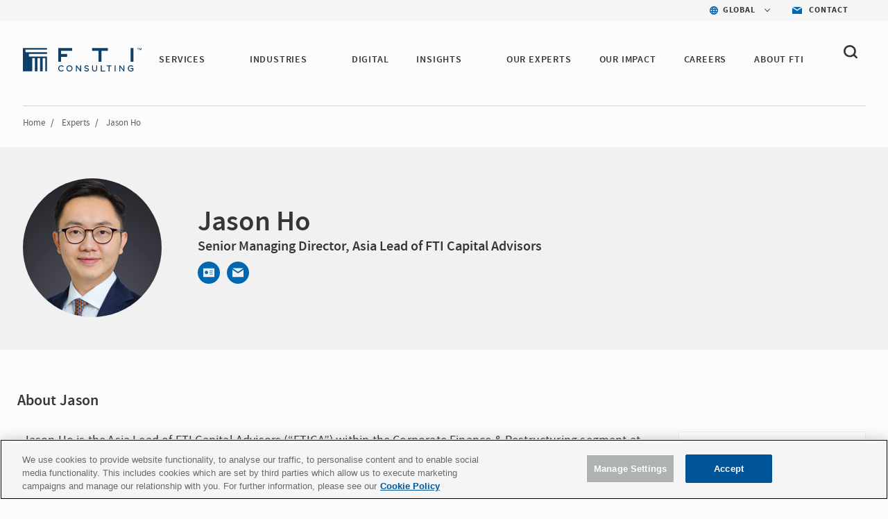

--- FILE ---
content_type: image/svg+xml
request_url: https://www.fticonsulting.com/-/media/project/global/icons/stay-connected/icon-facebook-footer.svg?rev=9af2bc0e724b440499f72a4d4cd46863
body_size: -1393
content:
<?xml version="1.0" encoding="UTF-8" standalone="no"?>
<svg width="32px" height="32px" viewBox="0 0 32 32" version="1.1" xmlns="http://www.w3.org/2000/svg" xmlns:xlink="http://www.w3.org/1999/xlink" xmlns:sketch="http://www.bohemiancoding.com/sketch/ns">
    <title>Untitled</title>
    <description>Created with Sketch (http://www.bohemiancoding.com/sketch)</description>
    <defs></defs>
    <g id="Page-1" stroke="none" stroke-width="1" fill="#828c96" fill-rule="evenodd" sketch:type="MSPage">
        <g id="icon-facebook-blue" sketch:type="MSLayerGroup" fill="#372868">
            <g id="Page-13" sketch:type="MSShapeGroup">
                <g id="icon-facebook-blue">
                    <g id="FTI_responsive_icons">
                        <path fill="#828c96" d="M20.0893591,16.2539668 L17.3397099,16.2539668 L17.3397099,26.3339383 L13.2614267,26.3339383 L13.2614267,16.2539668 L11.3234897,16.2539668 L11.3234897,12.6946813 L13.2614267,12.6946813 L13.2614267,10.389294 C13.2614267,8.7388816 14.0243532,6.16257751 17.3770777,6.16257751 L20.3955677,6.17399546 L20.3955677,9.63051947 L18.2033219,9.63051947 C17.8462515,9.63051947 17.3397099,9.81424462 17.3397099,10.598969 L17.3397099,12.6946813 L20.4474675,12.6946813 L20.0893591,16.2539668 L20.0893591,16.2539668 Z M15.9994773,8.8817842e-16 C7.16385142,8.8817842e-16 0,7.16537887 0,16.0005088 C0,24.8366562 7.16385142,32 15.9994773,32 C24.8361486,32 32,24.8366562 32,16.0005088 C32,7.16537887 24.8361486,8.8817842e-16 15.9994773,8.8817842e-16 L15.9994773,8.8817842e-16 L15.9994773,8.8817842e-16 Z" id="Fill-33"></path>
                    </g>
                </g>
            </g>
        </g>
    </g>
</svg>

--- FILE ---
content_type: image/svg+xml
request_url: https://www.fticonsulting.com/-/media/project/global/icons/icon-blue-envelope.svg?rev=bfd5f7c388054797ba3c4aa347c27ff2&la=en&h=42&w=58&hash=9B772CFD664B860ABE6967E65D817D08
body_size: -1840
content:
<svg width="14" height="10" viewBox="0 0 14 10" fill="none" xmlns="http://www.w3.org/2000/svg">
<path d="M7 3.93836L1.05755 0H12.9424L7 3.93836ZM0 10V1.07877L7 5.71918L14 1.07877V10H0Z" fill="#0067B1"/>
</svg>


--- FILE ---
content_type: image/svg+xml
request_url: https://www.fticonsulting.com/Content/Project/Global/images/assets/icon-contact.svg
body_size: -1597
content:
<svg width="15" height="15" viewBox="0 0 15 15" fill="none" xmlns="http://www.w3.org/2000/svg">
<path d="M10.7137 3.5C10.7137 5.4333 9.27489 7 7.49944 7C5.724 7 4.28516 5.43326 4.28516 3.5C4.28516 1.56674 5.724 0 7.49944 0C9.27489 0 10.7137 1.56674 10.7137 3.5Z" fill="#E1523D"/>
<path d="M0 15C0 12.4991 1.42925 10.1883 3.75 8.9376C6.07068 7.68747 8.92932 7.68747 11.25 8.9376C13.5707 10.1884 15 12.4991 15 15" fill="#E1523D"/>
</svg>
